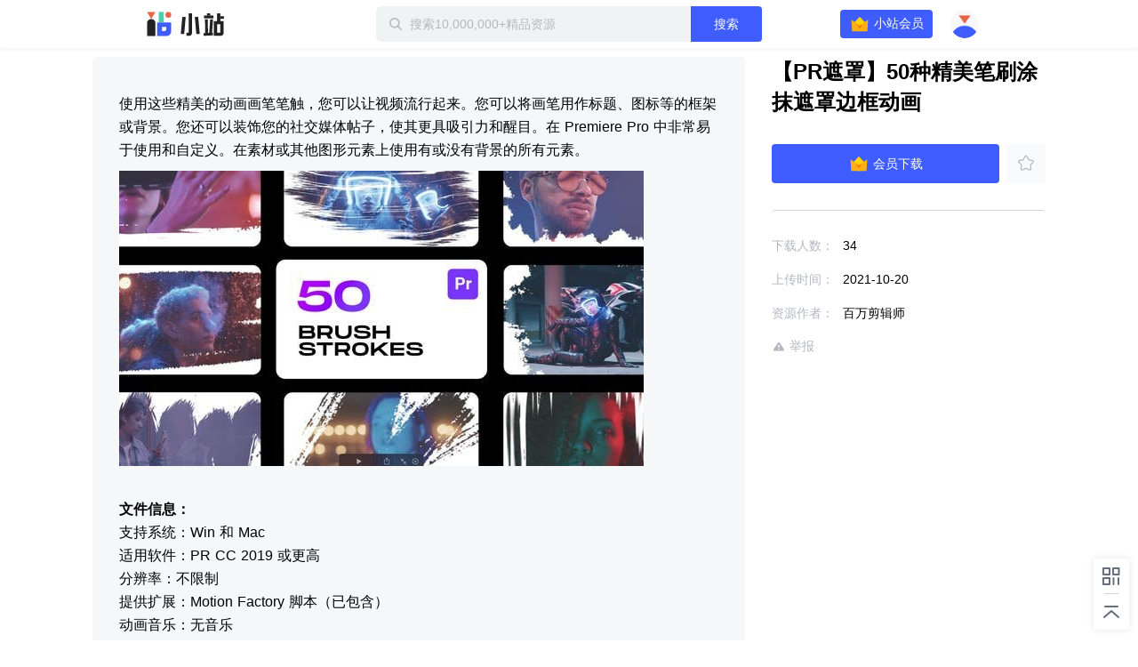

--- FILE ---
content_type: text/plain; charset=utf-8
request_url: https://xluser-ssl.xunlei.com/risk?cmd=report
body_size: -83
content:
{"deviceid":"wdi10.0f7a7f83fa70a214befef48b96edf22562011c0e417ce60aa176510c2975c5d3"}
